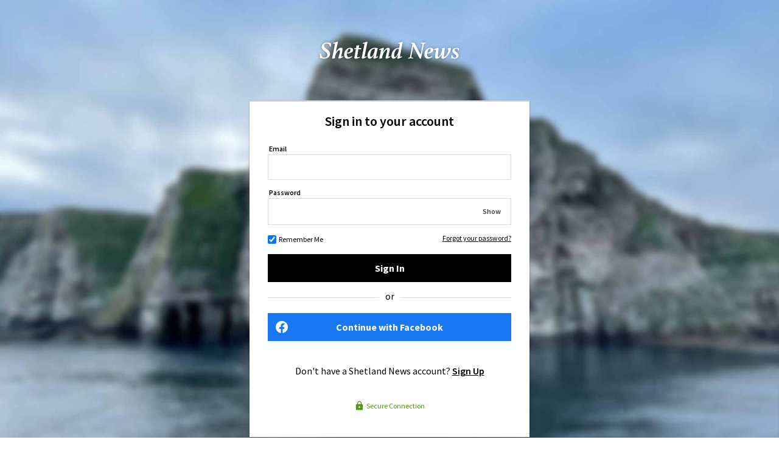

--- FILE ---
content_type: text/html; charset=UTF-8
request_url: https://account.shetnews.co.uk/
body_size: 7525
content:
<!doctype html>
<html lang="en-GB" class="no-js">
	<head prefix="og: http://ogp.me/ns# fb: http://ogp.me/ns/fb# website: http://ogp.me/ns/website# article: http://ogp.me/ns/article#">
		<script type="text/javascript">document.documentElement.classList.remove('no-js');</script>
		<meta charset="UTF-8" />
		<meta http-equiv="X-UA-Compatible" content="IE=edge,chrome=1">
		<title>Account</title>	
		<meta name="viewport" content="width=device-width, initial-scale=1, maximum-scale=1, user-scalable=0" />
		<link rel="profile" href="http://gmpg.org/xfn/11" />
<!-- Google tag (gtag.js) -->
<script async src="https://www.googletagmanager.com/gtag/js?id=G-3PQTY9H09M"></script>
<script>
  window.dataLayer = window.dataLayer || [];
  function gtag(){dataLayer.push(arguments);}
  gtag('js', new Date());

  gtag('config', 'G-3PQTY9H09M', {
		'page_title': '',
		'page_path': '/'
	});
</script>

		<meta name='robots' content='max-image-preview:large' />
	<style>img:is([sizes="auto" i], [sizes^="auto," i]) { contain-intrinsic-size: 3000px 1500px }</style>
	<link rel='dns-prefetch' href='//account.shetnews.co.uk' />
<link rel='stylesheet' id='dashicons-css' href='https://account.shetnews.co.uk/wp-includes/css/dashicons.min.css?ver=6.8.2' type='text/css' media='all' />
<link rel='stylesheet' id='mp-login-css-css' href='https://account.shetnews.co.uk/wp-content/plugins/memberpress/css/ui/login.css?ver=1.12.6' type='text/css' media='all' />
<link rel='stylesheet' id='wp-block-library-css' href='https://account.shetnews.co.uk/wp-includes/css/dist/block-library/style.min.css?ver=6.8.2' type='text/css' media='all' />
<style id='classic-theme-styles-inline-css' type='text/css'>
/*! This file is auto-generated */
.wp-block-button__link{color:#fff;background-color:#32373c;border-radius:9999px;box-shadow:none;text-decoration:none;padding:calc(.667em + 2px) calc(1.333em + 2px);font-size:1.125em}.wp-block-file__button{background:#32373c;color:#fff;text-decoration:none}
</style>
<style id='global-styles-inline-css' type='text/css'>
:root{--wp--preset--aspect-ratio--square: 1;--wp--preset--aspect-ratio--4-3: 4/3;--wp--preset--aspect-ratio--3-4: 3/4;--wp--preset--aspect-ratio--3-2: 3/2;--wp--preset--aspect-ratio--2-3: 2/3;--wp--preset--aspect-ratio--16-9: 16/9;--wp--preset--aspect-ratio--9-16: 9/16;--wp--preset--color--black: #000000;--wp--preset--color--cyan-bluish-gray: #abb8c3;--wp--preset--color--white: #ffffff;--wp--preset--color--pale-pink: #f78da7;--wp--preset--color--vivid-red: #cf2e2e;--wp--preset--color--luminous-vivid-orange: #ff6900;--wp--preset--color--luminous-vivid-amber: #fcb900;--wp--preset--color--light-green-cyan: #7bdcb5;--wp--preset--color--vivid-green-cyan: #00d084;--wp--preset--color--pale-cyan-blue: #8ed1fc;--wp--preset--color--vivid-cyan-blue: #0693e3;--wp--preset--color--vivid-purple: #9b51e0;--wp--preset--gradient--vivid-cyan-blue-to-vivid-purple: linear-gradient(135deg,rgba(6,147,227,1) 0%,rgb(155,81,224) 100%);--wp--preset--gradient--light-green-cyan-to-vivid-green-cyan: linear-gradient(135deg,rgb(122,220,180) 0%,rgb(0,208,130) 100%);--wp--preset--gradient--luminous-vivid-amber-to-luminous-vivid-orange: linear-gradient(135deg,rgba(252,185,0,1) 0%,rgba(255,105,0,1) 100%);--wp--preset--gradient--luminous-vivid-orange-to-vivid-red: linear-gradient(135deg,rgba(255,105,0,1) 0%,rgb(207,46,46) 100%);--wp--preset--gradient--very-light-gray-to-cyan-bluish-gray: linear-gradient(135deg,rgb(238,238,238) 0%,rgb(169,184,195) 100%);--wp--preset--gradient--cool-to-warm-spectrum: linear-gradient(135deg,rgb(74,234,220) 0%,rgb(151,120,209) 20%,rgb(207,42,186) 40%,rgb(238,44,130) 60%,rgb(251,105,98) 80%,rgb(254,248,76) 100%);--wp--preset--gradient--blush-light-purple: linear-gradient(135deg,rgb(255,206,236) 0%,rgb(152,150,240) 100%);--wp--preset--gradient--blush-bordeaux: linear-gradient(135deg,rgb(254,205,165) 0%,rgb(254,45,45) 50%,rgb(107,0,62) 100%);--wp--preset--gradient--luminous-dusk: linear-gradient(135deg,rgb(255,203,112) 0%,rgb(199,81,192) 50%,rgb(65,88,208) 100%);--wp--preset--gradient--pale-ocean: linear-gradient(135deg,rgb(255,245,203) 0%,rgb(182,227,212) 50%,rgb(51,167,181) 100%);--wp--preset--gradient--electric-grass: linear-gradient(135deg,rgb(202,248,128) 0%,rgb(113,206,126) 100%);--wp--preset--gradient--midnight: linear-gradient(135deg,rgb(2,3,129) 0%,rgb(40,116,252) 100%);--wp--preset--font-size--small: 13px;--wp--preset--font-size--medium: 20px;--wp--preset--font-size--large: 36px;--wp--preset--font-size--x-large: 42px;--wp--preset--spacing--20: 0.44rem;--wp--preset--spacing--30: 0.67rem;--wp--preset--spacing--40: 1rem;--wp--preset--spacing--50: 1.5rem;--wp--preset--spacing--60: 2.25rem;--wp--preset--spacing--70: 3.38rem;--wp--preset--spacing--80: 5.06rem;--wp--preset--shadow--natural: 6px 6px 9px rgba(0, 0, 0, 0.2);--wp--preset--shadow--deep: 12px 12px 50px rgba(0, 0, 0, 0.4);--wp--preset--shadow--sharp: 6px 6px 0px rgba(0, 0, 0, 0.2);--wp--preset--shadow--outlined: 6px 6px 0px -3px rgba(255, 255, 255, 1), 6px 6px rgba(0, 0, 0, 1);--wp--preset--shadow--crisp: 6px 6px 0px rgba(0, 0, 0, 1);}:where(.is-layout-flex){gap: 0.5em;}:where(.is-layout-grid){gap: 0.5em;}body .is-layout-flex{display: flex;}.is-layout-flex{flex-wrap: wrap;align-items: center;}.is-layout-flex > :is(*, div){margin: 0;}body .is-layout-grid{display: grid;}.is-layout-grid > :is(*, div){margin: 0;}:where(.wp-block-columns.is-layout-flex){gap: 2em;}:where(.wp-block-columns.is-layout-grid){gap: 2em;}:where(.wp-block-post-template.is-layout-flex){gap: 1.25em;}:where(.wp-block-post-template.is-layout-grid){gap: 1.25em;}.has-black-color{color: var(--wp--preset--color--black) !important;}.has-cyan-bluish-gray-color{color: var(--wp--preset--color--cyan-bluish-gray) !important;}.has-white-color{color: var(--wp--preset--color--white) !important;}.has-pale-pink-color{color: var(--wp--preset--color--pale-pink) !important;}.has-vivid-red-color{color: var(--wp--preset--color--vivid-red) !important;}.has-luminous-vivid-orange-color{color: var(--wp--preset--color--luminous-vivid-orange) !important;}.has-luminous-vivid-amber-color{color: var(--wp--preset--color--luminous-vivid-amber) !important;}.has-light-green-cyan-color{color: var(--wp--preset--color--light-green-cyan) !important;}.has-vivid-green-cyan-color{color: var(--wp--preset--color--vivid-green-cyan) !important;}.has-pale-cyan-blue-color{color: var(--wp--preset--color--pale-cyan-blue) !important;}.has-vivid-cyan-blue-color{color: var(--wp--preset--color--vivid-cyan-blue) !important;}.has-vivid-purple-color{color: var(--wp--preset--color--vivid-purple) !important;}.has-black-background-color{background-color: var(--wp--preset--color--black) !important;}.has-cyan-bluish-gray-background-color{background-color: var(--wp--preset--color--cyan-bluish-gray) !important;}.has-white-background-color{background-color: var(--wp--preset--color--white) !important;}.has-pale-pink-background-color{background-color: var(--wp--preset--color--pale-pink) !important;}.has-vivid-red-background-color{background-color: var(--wp--preset--color--vivid-red) !important;}.has-luminous-vivid-orange-background-color{background-color: var(--wp--preset--color--luminous-vivid-orange) !important;}.has-luminous-vivid-amber-background-color{background-color: var(--wp--preset--color--luminous-vivid-amber) !important;}.has-light-green-cyan-background-color{background-color: var(--wp--preset--color--light-green-cyan) !important;}.has-vivid-green-cyan-background-color{background-color: var(--wp--preset--color--vivid-green-cyan) !important;}.has-pale-cyan-blue-background-color{background-color: var(--wp--preset--color--pale-cyan-blue) !important;}.has-vivid-cyan-blue-background-color{background-color: var(--wp--preset--color--vivid-cyan-blue) !important;}.has-vivid-purple-background-color{background-color: var(--wp--preset--color--vivid-purple) !important;}.has-black-border-color{border-color: var(--wp--preset--color--black) !important;}.has-cyan-bluish-gray-border-color{border-color: var(--wp--preset--color--cyan-bluish-gray) !important;}.has-white-border-color{border-color: var(--wp--preset--color--white) !important;}.has-pale-pink-border-color{border-color: var(--wp--preset--color--pale-pink) !important;}.has-vivid-red-border-color{border-color: var(--wp--preset--color--vivid-red) !important;}.has-luminous-vivid-orange-border-color{border-color: var(--wp--preset--color--luminous-vivid-orange) !important;}.has-luminous-vivid-amber-border-color{border-color: var(--wp--preset--color--luminous-vivid-amber) !important;}.has-light-green-cyan-border-color{border-color: var(--wp--preset--color--light-green-cyan) !important;}.has-vivid-green-cyan-border-color{border-color: var(--wp--preset--color--vivid-green-cyan) !important;}.has-pale-cyan-blue-border-color{border-color: var(--wp--preset--color--pale-cyan-blue) !important;}.has-vivid-cyan-blue-border-color{border-color: var(--wp--preset--color--vivid-cyan-blue) !important;}.has-vivid-purple-border-color{border-color: var(--wp--preset--color--vivid-purple) !important;}.has-vivid-cyan-blue-to-vivid-purple-gradient-background{background: var(--wp--preset--gradient--vivid-cyan-blue-to-vivid-purple) !important;}.has-light-green-cyan-to-vivid-green-cyan-gradient-background{background: var(--wp--preset--gradient--light-green-cyan-to-vivid-green-cyan) !important;}.has-luminous-vivid-amber-to-luminous-vivid-orange-gradient-background{background: var(--wp--preset--gradient--luminous-vivid-amber-to-luminous-vivid-orange) !important;}.has-luminous-vivid-orange-to-vivid-red-gradient-background{background: var(--wp--preset--gradient--luminous-vivid-orange-to-vivid-red) !important;}.has-very-light-gray-to-cyan-bluish-gray-gradient-background{background: var(--wp--preset--gradient--very-light-gray-to-cyan-bluish-gray) !important;}.has-cool-to-warm-spectrum-gradient-background{background: var(--wp--preset--gradient--cool-to-warm-spectrum) !important;}.has-blush-light-purple-gradient-background{background: var(--wp--preset--gradient--blush-light-purple) !important;}.has-blush-bordeaux-gradient-background{background: var(--wp--preset--gradient--blush-bordeaux) !important;}.has-luminous-dusk-gradient-background{background: var(--wp--preset--gradient--luminous-dusk) !important;}.has-pale-ocean-gradient-background{background: var(--wp--preset--gradient--pale-ocean) !important;}.has-electric-grass-gradient-background{background: var(--wp--preset--gradient--electric-grass) !important;}.has-midnight-gradient-background{background: var(--wp--preset--gradient--midnight) !important;}.has-small-font-size{font-size: var(--wp--preset--font-size--small) !important;}.has-medium-font-size{font-size: var(--wp--preset--font-size--medium) !important;}.has-large-font-size{font-size: var(--wp--preset--font-size--large) !important;}.has-x-large-font-size{font-size: var(--wp--preset--font-size--x-large) !important;}
:where(.wp-block-post-template.is-layout-flex){gap: 1.25em;}:where(.wp-block-post-template.is-layout-grid){gap: 1.25em;}
:where(.wp-block-columns.is-layout-flex){gap: 2em;}:where(.wp-block-columns.is-layout-grid){gap: 2em;}
:root :where(.wp-block-pullquote){font-size: 1.5em;line-height: 1.6;}
</style>
<link rel='stylesheet' id='style-css' href='https://account.shetnews.co.uk/wp-content/themes/account/css/style.min.css?ver=1.3.14' type='text/css' media='all' />
<link rel='stylesheet' id='style-form-css' href='https://account.shetnews.co.uk/wp-content/themes/account/css/style-form.min.css?ver=1.3.14' type='text/css' media='all' />
<link rel='stylesheet' id='style-account-css' href='https://account.shetnews.co.uk/wp-content/themes/account/css/style-account.min.css?ver=1.3.14' type='text/css' media='all' />
<script type="text/javascript" src="https://account.shetnews.co.uk/wp-content/themes/account/js/jquery.min.js?ver=3.7.1" id="jquery-js"></script>
<script type="text/javascript" src="https://account.shetnews.co.uk/wp-includes/js/underscore.min.js?ver=1.13.7" id="underscore-js"></script>
<script type="text/javascript" src="https://account.shetnews.co.uk/wp-includes/js/dist/hooks.min.js?ver=4d63a3d491d11ffd8ac6" id="wp-hooks-js"></script>
<script type="text/javascript" src="https://account.shetnews.co.uk/wp-includes/js/dist/i18n.min.js?ver=5e580eb46a90c2b997e6" id="wp-i18n-js"></script>
<script type="text/javascript" id="wp-i18n-js-after">
/* <![CDATA[ */
wp.i18n.setLocaleData( { 'text direction\u0004ltr': [ 'ltr' ] } );
/* ]]> */
</script>
<script type="text/javascript" src="https://account.shetnews.co.uk/wp-content/plugins/memberpress/js/login.js?ver=1.12.6" id="mepr-login-js-js"></script>
<script type="text/javascript" src="https://account.shetnews.co.uk/wp-content/themes/account/js/spin.min.js?ver=1.0.0" id="js-spin-js"></script>
<link rel="https://api.w.org/" href="https://account.shetnews.co.uk/wp-json/" /><link rel="alternate" title="JSON" type="application/json" href="https://account.shetnews.co.uk/wp-json/wp/v2/pages/30" /><link rel="canonical" href="https://account.shetnews.co.uk/" />
<link rel='shortlink' href='https://account.shetnews.co.uk/' />
<link rel="alternate" title="oEmbed (JSON)" type="application/json+oembed" href="https://account.shetnews.co.uk/wp-json/oembed/1.0/embed?url=https%3A%2F%2Faccount.shetnews.co.uk%2F" />
<link rel="alternate" title="oEmbed (XML)" type="text/xml+oembed" href="https://account.shetnews.co.uk/wp-json/oembed/1.0/embed?url=https%3A%2F%2Faccount.shetnews.co.uk%2F&#038;format=xml" />
<link rel="dns-prefetch" href="//connect.facebook.net" />
<script type='text/javascript'>
/* <![CDATA[ */
var siteVars = {"domain":"shetnews.co.uk","news":"https:\/\/www.shetnews.co.uk","account":"https:\/\/account.shetnews.co.uk","ajax":"https:\/\/account.shetnews.co.uk\/wp-admin\/admin-ajax.php","bookmarks":"https:\/\/account.shetnews.co.uk\/wp-json\/account\/v1\/bookmarks","emailCheck":"https:\/\/account.shetnews.co.uk\/wp-json\/email-check\/v1","fbAppId":"1050886498274150"};
/* ]]> */
</script>
			<meta name="apple-mobile-web-app-title" content="SN Account">
	<meta name="theme-color" content="#000000">
	<link rel="apple-touch-icon-precomposed" href="https://account.shetnews.co.uk/wp-content/themes/account/assets/favicon/apple-touch-icon-57x57.png" sizes="57x57" />
	<link rel="apple-touch-icon-precomposed" href="https://account.shetnews.co.uk/wp-content/themes/account/assets/favicon/apple-touch-icon-114x114.png" sizes="114x114" />
	<link rel="apple-touch-icon-precomposed" href="https://account.shetnews.co.uk/wp-content/themes/account/assets/favicon/apple-touch-icon-72x72.png" sizes="72x72" />
	<link rel="apple-touch-icon-precomposed" href="https://account.shetnews.co.uk/wp-content/themes/account/assets/favicon/apple-touch-icon-144x144.png" sizes="144x144" />
	<link rel="apple-touch-icon-precomposed" href="https://account.shetnews.co.uk/wp-content/themes/account/assets/favicon/apple-touch-icon-60x60.png" sizes="60x60" />
	<link rel="apple-touch-icon-precomposed" href="https://account.shetnews.co.uk/wp-content/themes/account/assets/favicon/apple-touch-icon-120x120.png" sizes="120x120" />
	<link rel="apple-touch-icon-precomposed" href="https://account.shetnews.co.uk/wp-content/themes/account/assets/favicon/apple-touch-icon-76x76.png" sizes="76x76" />
	<link rel="apple-touch-icon-precomposed" href="https://account.shetnews.co.uk/wp-content/themes/account/assets/favicon/apple-touch-icon-152x152.png" sizes="152x152" />

	<link rel="icon" type="image/png" href="https://account.shetnews.co.uk/wp-content/themes/account/assets/favicon/favicon-96x96.png" sizes="96x96" />
	<link rel="icon" type="image/png" href="https://account.shetnews.co.uk/wp-content/themes/account/assets/favicon/favicon-128x128.png" sizes="128x128" />
	<link rel="icon" type="image/png" href="https://account.shetnews.co.uk/wp-content/themes/account/assets/favicon/favicon-196x196.png" sizes="196x196" />

		<meta name="application-name" content="SN Account"/>
	<meta name="msapplication-TileColor" content="#003a5d" />
	<meta name="msapplication-TileImage" content="https://account.shetnews.co.uk/wp-content/themes/account/assets/favicon/mstile-144x144.png" />
	<meta name="msapplication-square70x70logo" content="https://account.shetnews.co.uk/wp-content/themes/account/assets/favicon/mstile-70x70.png" />
	<meta name="msapplication-square150x150logo" content="https://account.shetnews.co.uk/wp-content/themes/account/assets/favicon/mstile-150x150.png" />
	<meta name="msapplication-wide310x150logo" content="https://account.shetnews.co.uk/wp-content/themes/account/assets/favicon/mstile-310x150.png" />
	<meta name="msapplication-square310x310logo" content="https://account.shetnews.co.uk/wp-content/themes/account/assets/favicon/mstile-310x310.png" />

	</head>

	<body class="home wp-singular page-template page-template-page-login page-template-page-login-php page page-id-30 wp-theme-account page-login">
<header class="header">
	<a href="https://www.shetnews.co.uk" rel="home" class="sn-header-logo" title="Shetland News Home"><svg version="1.1" baseProfile="tiny" id="snlogosvg" xmlns="http://www.w3.org/2000/svg" xmlns:xlink="http://www.w3.org/1999/xlink" x="0px" y="0px" viewBox="0 0 282 36" xml:space="preserve"><path d="M23.3,4.7c-0.7,3.5-0.3,5.7-0.3,5.7c-4.1,1.7-1.1-3.1-5.4-5.1c-6.5-3-13.6,4-2.9,10.5c13.6,8.3,4.4,24.9-14.3,17.5c1.3-5.5,0.3-8.1,0.3-8.1c0.7,0,2.1-1.3,2.6,1C5,40.6,25.2,29.8,10.2,20C-3.1,11.2,9.5-3,23.3,4.7z M40.5,24.7c4.1-15.2-10.5-0.9-9.3,9.7c0,0-1.5,0-4.9,0.9c-0.5-0.1-1.1-0.4-0.7-1.8l5.2-26.8c0.8-4.5-3.5,0.3-3.6-3.3c0,0,5-1.1,8.9-2.8c0,0,1.2,0.2,0.8,2.2l-4.2,19.5c3.6-6.7,8.7-10.6,12.4-8.9c2.6,1.2,0.8,6.4-1.3,16.6c-0.4,1.9,0.6,1.3,1.6,0.9c1-0.5,2.1-1.4,2.4,0.6c0,0-10,6.5-9.8,1.5C38,33.1,40,26.9,40.5,24.7z M74,8.7c0,0,1.8,0.1,5-0.8c0,0,0.9,0.1,0.7,1.6l-0.8,4.3h5.2l-0.7,2.8L78.5,16l-2.6,14.5c-0.5,2.6,2.2,1.9,3.5,1.3c1.1-0.5,1.9-0.9,2,0.7c-3.5,2.8-12,4.6-11.1-0.1l3-16.4h-3.7l0.4-1.5c0.2-0.4,0.5-0.6,1.2-0.6h2.5C73.6,13.8,74.4,10.9,74,8.7z M90.9,30.2c-0.5,2.2,1.1,1.2,2.3,0.5c0.7-0.4,1.4-0.6,1.7,0.9c-1,0.8-10.7,6.9-9.7,1.1l5.1-25.5c0.8-5.4-3.5-0.1-3.5-3.7c0,0,3.4-0.7,8.8-2.8c0.9,0.5,1,0.8,0.8,2.2L90.9,30.2z M110.3,27c-7.7,12.7-13.9,8.7-13.8,2.4c0.2-8.8,7.6-19.3,20.8-15.4c0,0-3.4,15.8-3.3,17.1c0.1,1.8,3.7-2.6,4.1,0.5c-1.8,1.2-11.1,7.1-9.4,0.7L110.3,27z M111.6,15.5c-8.7-2.8-11.4,16.2-8.1,16.3C106.4,32,111.3,22.4,111.6,15.5z M135,24.5c5.6-17.7-9.4-0.2-8.8,9.9c0,0-1.2-0.2-4.9,0.9c-0.5-0.1-1.1-0.4-0.7-1.8l3-14.6c0.8-4.5-2.7,1.4-3.4-2.4c0,0,5-2.6,8.6-3.4c0,0,1.3,0,0.8,2.2l-1.7,7.1c3.6-6.7,8.4-10.4,12.3-8.9c3,1.2,0.8,6.4-1.3,16.6c-0.4,1.9,0.6,1.3,1.6,0.9c1-0.5,2.1-1.4,2.4,0.6c-1.2,0.8-10,6.5-9.8,1.5C133,33.1,134.4,26.6,135,24.5z M158.6,27c-7.7,12.7-13.9,8.7-13.8,2.4c0.2-7.6,5.7-16.4,15.6-16.2c0,0,0.9-4,1.2-7.2c0.3-3.1-3.7,0.7-3.6-2.5c0,0,5.3-1.1,8.8-2.8c1.1,0.5,0.9,1.4,0.8,1.9c0,0-5.5,27.2-5.4,28.5c0.1,1.8,3.7-2.6,4.1,0.5c-1.8,1.2-11.1,7.1-9.4,0.7L158.6,27z M159.9,15.5c-8.7-2.8-11.4,16.2-8.1,16.3C154.8,32,159.6,22.4,159.9,15.5z M204.5,34.8c-1.4,0.7-2.2,0.9-3.3-1.2l-12.4-23.4l-3.8,20.6c-0.6,3.6,4.9,1.1,3.7,4.2c0,0-2.9-0.9-9.9,0c-1-3.1,2.9-0.4,3.6-4L187,6.4c0.4-3-3.5-0.8-2.4-3.7c5.4,0.8,6.4-0.5,7.5,1.6l11.5,22.5l3.8-20c0.6-3.4-4.8-0.9-3.7-4c0,0,5.9,0.7,9.9,0c1,2.8-2.9,0.8-3.5,3.6L204.5,34.8z M66.6,20.8c-1.6,2.3-6.7,4.1-11.3,4.1c-0.8,5.5,1.9,10,8.5,5.8c0.5-0.2,1.6-1.6,2.1,0.5c-3.3,3.1-10.9,6.7-14.9,1.4c-1.8-2.4-3-13,5.7-18.2C62,11.2,70.8,14.2,66.6,20.8z M60.2,15.2c-2.9,0.4-4.3,6-4.7,7.9c2.6,0.2,6.6-1.9,6.7-4.7C62.4,16.4,62.3,14.9,60.2,15.2z M246.9,34.7c-2-1.3-1.2-4.1-0.6-7.5c-6.2,7.7-7.5,8.1-11.4,7.8c-4.1-0.4-1.2-8.7-0.6-16.7c0.3-3.1-3.9,1.5-3.9-1.6c4.9-2.4,10.4-6.8,9.4,0c-0.5,3.2-1.4,12.2-1.4,12.2c-0.4,10.2,11.3-9.8,8.1-14.5l0.4-0.5c2.5-0.3,4.9-1,4.9-1c1.2,1.7,0.3,3.9,0,7.7c-0.5,3.6-0.9,7.6-1,7.8c-2.2,10.2,13.4-7.3,7.3-13.8l0.5-0.8c0,0,3-0.2,5.4-0.9C267.3,19.8,253.1,38.7,246.9,34.7z M276.8,15c-2.1-0.9-5.5,0.9-3.9,4.2c1.2,2.4,5.5,3.7,7,7.1c2.1,8-7.3,10.7-14.8,7.7c1.2-4.1,0.7-5.7,0.7-5.7c1.7,0,2-0.2,2.3,1.7c0.9,6.4,13.6,2.4,4.1-4.3c-10.5-6.7-1-15.9,9.3-11.2c0,0-0.6,1.1-0.6,4.3C278,19,280,16.4,276.8,15z M228.2,20.7c-1.6,2.3-6.7,4.1-11.3,4.1c-0.8,5.5,1.9,10,8.5,5.8c0.4-0.3,1.7-1.2,2.1,0.5c-3.3,3.1-10.9,6.7-14.9,1.4c-1.8-2.4-3-13,5.7-18.2C223.6,11.2,232.5,14.2,228.2,20.7z M221.8,15.2c-2.9,0.4-4.3,6-4.7,7.9c2.6,0.2,6.6-1.9,6.7-4.7C224,16.4,224,14.9,221.8,15.2z"/></svg></a>
</header>

<main class="main">
	<div id="panel-form-container" class="mp_login_wrapper">
<h3>Sign in to your account</h3>
<!-- mp-login-form-start --><form
	name="mepr_login_form"
	id="mepr_login_form"
	action="https://account.shetnews.co.uk/"
	method="post"
>

<fieldset id="mepr_username">

	<div class="mp-form-label"><label for="user_login_input">Email</label></div>

	<div class="mp-form-row mepr_username"><input
			type="email"
			autocomplete="email"
			name="log"
			id="user_login_input"
			value=""
			required
		/></div>

	<div class="cc-error" role="alert"></div>

</fieldset>


<fieldset id="mepr_password">

	<div class="mp-form-label"><label for="user_pass">Password</label></div>

	<div class="mp-form-row mepr_password"><input type="password" autocomplete="current-password" name="pwd" id="user_pass" value="" /><div class="mp-form-btn-mod noselect"><span>Show</span></div></div>

	<div class="cc-error" role="alert"></div>

</fieldset>




<div class="mp-form-row-extra-full mp-form-row-flex">
	<div class="mepr_rememberme">
		<label><input name="rememberme" type="checkbox" id="rememberme" value="forever" checked/><span>Remember Me</span></label>
	</div>
	<div class="mepr_forgot">
		<a href="https://account.shetnews.co.uk/?action=forgot_password"><span>Forgot your password?</span></a>
	</div>
</div>


<div class="mp-form-submit">
	<input type="hidden" name="redirect_to" value="https://account.shetnews.co.uk/" />
	<input type="hidden" name="mepr_process_login_form" value="true" />
	<input type="hidden" name="mepr_is_login_page" value="true" />
	<button type="button" class="button-primary mepr-submit"><span>Sign In</span></button>
</div>



<div class="strike-through">
	<div class="line"></div>
	<div class="text">or</div>
</div>

<div id="fb-root"></div>

<div class="fb-login">
	<div class="fb-login-icon">
		<svg
			height="24"
			width="24"
			viewBox="0 0 24 24"
			fill="#fff"
			role="presentation"
			focusable="false"
			class="ccl-0f24ac4b87ce1f67 ccl-abe5c41af1b9498e ccl-be253fe60aa767f4"
		><path d="M22 12C22 6.47715 17.5229 2 12 2C6.47715 2 2 6.47715 2 12C2 16.9913 5.65686 21.1283 10.4375 21.8785V14.8906H7.89844V12H10.4375V9.79688C10.4375 7.29063 11.9304 5.90625 14.2146 5.90625C15.3087 5.90625 16.4531 6.10156 16.4531 6.10156V8.5625H15.1921C13.9499 8.5625 13.5625 9.33334 13.5625 10.1242V12H16.3359L15.8926 14.8906H13.5625V21.8785C18.3431 21.1283 22 16.9913 22 12Z"></path></svg>
	</div>

	<div class="fb-login-profile"><img class="img" src="" alt="" width="46" height="46"/></div>
	<span>Continue with Facebook</span>
	<div
		class="fb-login-link fbl-button"
		onclick="fbl_login_init();"
		data-redirect="https://account.shetnews.co.uk"
		data-fb_nonce="5a4dde7a02"
	>
	</div>
</div>
<div class="fb-error" role="alert"></div>

<div class="mepr_noaccount"><span>Don't have a Shetland News account?</span> <a href="https://account.shetnews.co.uk/register/">Sign Up</a></div>

<div class="mepr_secure">
	<span><svg xmlns="http://www.w3.org/2000/svg" xmlns:xlink="http://www.w3.org/1999/xlink" width="17px" height="17px" viewBox="0 0 24 24" xml:space="preserve">
	<path d="M18,8h-1V6c0-2.8-2.2-5-5-5S7,3.2,7,6v2H6c-1.1,0-2,0.9-2,2v10c0,1.1,0.9,2,2,2h12c1.1,0,2-0.9,2-2V10C20,8.9,19.1,8,18,8zM12,17c-1.1,0-2-0.9-2-2s0.9-2,2-2s2,0.9,2,2S13.1,17,12,17z M15.1,8H8.9V6c0-1.7,1.4-3.1,3.1-3.1s3.1,1.4,3.1,3.1V8z"/>
	</svg>
	&nbsp;<span class="txt">Secure Connection</span></span>
</div>

</form>
<!-- mp-login-form-end --> 


	</div>
</main>
		<footer class="footer">
			<div class="container">
		
								<div class="copyright">
					<p>Copyright © 2026 Shetland News Online Ltd.</p>
				</div>

				<div class="footer-list">
					<div class="footer-menu clearfix"><ul id="menu-footer-menu" class="menu"><li id="menu-item-581" class="menu-item menu-item-type-custom menu-item-object-custom menu-item-581"><a href="https://www.shetnews.co.uk/contact-form/">Contact Us</a></li>
<li id="menu-item-582" class="menu-item menu-item-type-custom menu-item-object-custom menu-item-582"><a href="https://www.shetnews.co.uk/advertise-with-us/">Advertise</a></li>
<li id="menu-item-583" class="menu-item menu-item-type-custom menu-item-object-custom menu-item-583"><a href="https://www.shetnews.co.uk/user-agreement/">User Agreement</a></li>
<li id="menu-item-584" class="menu-item menu-item-type-custom menu-item-object-custom menu-item-584"><a href="https://www.shetnews.co.uk/privacy-policy/">Privacy Policy</a></li>
<li id="menu-item-585" class="menu-item menu-item-type-custom menu-item-object-custom menu-item-585"><a href="https://www.shetnews.co.uk/cookie-policy/">Cookie Policy</a></li>
</ul></div>				</div>
		
			</div>
		</footer>

		<script type="speculationrules">
{"prefetch":[{"source":"document","where":{"and":[{"href_matches":"\/*"},{"not":{"href_matches":["\/wp-*.php","\/wp-admin\/*","\/wp-content\/uploads\/sites\/2\/*","\/wp-content\/*","\/wp-content\/plugins\/*","\/wp-content\/themes\/account\/*","\/*\\?(.+)"]}},{"not":{"selector_matches":"a[rel~=\"nofollow\"]"}},{"not":{"selector_matches":".no-prefetch, .no-prefetch a"}}]},"eagerness":"conservative"}]}
</script>
<script type="text/javascript" src="https://account.shetnews.co.uk/wp-content/themes/account/js/form-signin.min.js?ver=1.3.14" id="js-signin-js"></script>
<script type="text/javascript" src="https://account.shetnews.co.uk/wp-content/themes/account/js/facebook-login.min.js?ver=1.3.14" id="facebook-login-js"></script>

	</body>

</html>

--- FILE ---
content_type: application/javascript
request_url: https://account.shetnews.co.uk/wp-content/themes/account/js/facebook-login.min.js?ver=1.3.14
body_size: 3419
content:
window.fbl_started=!1,window.fbl_accessToken="",window.fbl_response="";let running,fbError=document.querySelector(".fb-error"),button=$(".fbl-button"),form_obj=button.parents("form")??!1,redirect_to=form_obj.find('input[name="redirect_to"]').val()??button.data("redirect");function fbl_init(){try{window.FB.init({appId:siteVars.fbAppId,cookie:!0,xfbml:!0,version:"v10.0"}),window.fbl_started=!0,window.FB.getLoginStatus((function(e){if("connected"===e.status){window.fbl_response=e;let n=e;$.ajax({data:{action:"fbl_get_user",fb_response:n,security:button.data("fb_nonce")},global:!1,type:"POST",url:siteVars.ajax,success:function(e){let n=new Image;n.src=e.profile_image,$(".fb-login-profile img").attr("src",n.src),e.first_name&&(document.querySelector(".fb-login > span").innerText=`Continue as ${e.first_name}`,document.querySelector(".fb-login .fb-login-profile").style.display="block")},error:function(){fbSpinnerStop(),fbError.innerText="There was a problem with the fb_response, please contact Shetland News.",fbError.classList.add("visible")}})}}),!0)}catch(e){console.log("No response from FB.getLoginStatus")}}window.fbAsyncInit=function(){window.fbl_started||fbl_init()};let fbl_interval=window.setInterval((function(){window.fbl_started&&clearInterval(fbl_interval),window.fbl_started||fbl_init()}),100);function fbl_login_init(){""==window.fbl_response?FB.login((function(e){ajaxUserLogin(e)}),{scope:"email,public_profile"}):ajaxUserLogin(window.fbl_response)}function ajaxUserLogin(e){if(running=!1,e.authResponse&&!running){running=!0;let n=e;fbSpinnerStart(),$.ajax({data:{action:"fbl_facebook_login",fb_response:n,security:button.data("fb_nonce")},global:!1,type:"POST",url:siteVars.ajax,success:function(e){e&&e.success?e.redirect&&e.redirect.length?location.href=e.redirect:redirect_to.length?location.href=redirect_to:location.href=siteVars.news:e&&e.error&&(fbSpinnerStop(),fbError.innerText=e.error,fbError.classList.add("visible"))},error:function(){fbSpinnerStop(),fbError.innerText="Facebook ajax error, please contact Shetland News.",fbError.classList.add("visible")}})}else fbError.innerText="User cancelled login or did not fully authorize login.",fbError.classList.add("visible")}var spinner;function fbSpinnerStart(){document.querySelector(".mp-form-submit").style.pointerEvents="none",document.querySelector(".mp-form-submit").style.opacity="0.2";let e=document.querySelector(".fb-login"),n=document.createElement("div"),t=e.querySelector("span"),r=e.querySelector(".fb-login-profile");n.id="stage-spinner",t.parentNode.insertBefore(n,t),t.style.display="none",r.style.display="none";let o=document.getElementById("stage-spinner");spinner=new Spinner({lines:12,length:4,width:2,radius:4,corners:1,rotate:0,direction:1,color:"#fff",speed:1,trail:60,shadow:!1,hwaccel:!1,className:"spinner",zIndex:10}).spin(o)}function fbSpinnerStop(){document.querySelector(".mp-form-submit").style.pointerEvents="auto",document.querySelector(".mp-form-submit").style.opacity="1";let e=document.querySelector(".fb-login");e.classList.remove("submitting"),spinner.stop(),e.querySelector("span").style.display="";let n=document.querySelector("#stage-spinner");n.parentNode.removeChild(n)}!function(e,n,t){let r,o=e.getElementsByTagName(n)[0];e.getElementById(t)||(r=e.createElement(n),r.id=t,r.src="//connect.facebook.net/en_GB/sdk.js",o.parentNode.insertBefore(r,o))}(document,"script","facebook-jssdk");

--- FILE ---
content_type: application/javascript
request_url: https://account.shetnews.co.uk/wp-content/themes/account/js/form-signin.min.js?ver=1.3.14
body_size: 3985
content:
var form=document.getElementById("mepr_login_form"),emailInputFirst=!0,emailKey=!0,pwKey=!0,emailField=form.querySelector("#mepr_username .mp-form-row"),emailError=form.querySelector("#mepr_username .cc-error"),emailInput=$("#user_login_input"),pwField=form.querySelector("#mepr_password .mp-form-row"),pwError=form.querySelector("#mepr_password .cc-error"),pwInput=$("#user_pass"),pwToggle=form.querySelector("#mepr_password .mp-form-btn-mod");function verifyInput(e,r){return this["verify"+e[0].toUpperCase()+e.substr(1)](r)}function checkEmail(){emailKey&&emailInput.on("input",(function(){emailError.classList.remove("visible"),emailField.classList.remove("error-highlight")})),emailInput.focusout((function(){0==emailInputFirst&&(emailKey=!0,verifyInput("email",!1)),emailInputFirst=!1}))}function checkPassword(){pwKey&&pwInput.on("input",(function(){pwError.classList.remove("visible"),pwField.classList.remove("error-highlight")})),pwInput.focusout((function(){pwKey=!0,verifyInput("password",!1)}))}function verifyPassword(e){if(""==pwInput.val()){if(e)return!1;pwError.innerText="Please enter your password.",pwError.classList.add("visible"),pwField.classList.add("error-highlight")}else{if(e)return!0;pwError.classList.remove("visible"),pwField.classList.remove("error-highlight")}}function verifyEmail(e){var r=emailInput.val().toLowerCase();if(console.log("verifyEmail"),""==r){if(e)return!1;emailError.innerText="Please enter your email address.",emailError.classList.add("visible"),emailField.classList.add("error-highlight")}else if(!/^(([^<>()\[\]\\.,;:\s@"]+(\.[^<>()\[\]\\.,;:\s@"]+)*)|(".+"))@((\[[0-9]{1,3}\.[0-9]{1,3}\.[0-9]{1,3}\.[0-9]{1,3}])|(([a-zA-Z\-0-9]+\.)+[a-zA-Z]{2,}))$/.test(r)&&r.length>0){if(e)return!1;emailError.innerText="Please enter a valid e-mail address.",emailError.classList.add("visible"),emailField.classList.add("error-highlight")}else{if(e)return!0;emailError.classList.remove("visible"),emailField.classList.remove("error-highlight")}}emailInput&&checkEmail(),pwInput&&checkPassword(),pwToggle.addEventListener("click",(function(){console.log("toggle"),form.querySelector("#user_pass[type=password]")?(console.log("toggle-was-password"),form.querySelector("#user_pass").type="text",pwToggle.querySelector("span").innerText="Hide"):(console.log("toggle-was-text"),form.querySelector("#user_pass").type="password",pwToggle.querySelector("span").innerText="Show")}));var spinner,formSubmit=form.querySelector(".mepr-submit");function funcClick(){if(!formSubmit.classList.contains("submitting")){if(formSubmit.classList.add("submitting"),stageSpinnerStart(),!1===verifyInput("email",!0))return console.log("email-verify-fail"),verifyInput("email",!1),void stageSpinnerStop();if(!1===verifyInput("password",!0))return console.log("password-verify-fail"),verifyInput("password",!1),void stageSpinnerStop();console.log("verify-pass"),setTimeout((function(){form.submit()}),1e3)}}function stageSpinnerStart(){console.log("stageSpinnerStart");var e=document.querySelector(".fb-login");e.style.pointerEvents="none",e.style.opacity="0.2";let r=document.createElement("div"),i=formSubmit.querySelector("span");r.id="stage-spinner",i.parentNode.insertBefore(r,i),i.style.display="none";var t=document.getElementById("stage-spinner");spinner=new Spinner({lines:12,length:4,width:2,radius:4,corners:1,rotate:0,direction:1,color:"#fff",speed:1,trail:60,shadow:!1,hwaccel:!1,className:"spinner",zIndex:10}).spin(t)}function stageSpinnerStop(){formSubmit.classList.remove("submitting");var e=document.querySelector(".fb-login");e.style.pointerEvents="auto",e.style.opacity="1",spinner.stop(),formSubmit.querySelector("span").style.display="";var r=document.querySelector("#stage-spinner");r.parentNode.removeChild(r)}formSubmit.addEventListener("click",funcClick),form.addEventListener("keypress",(function(e){13===e.keyCode&&funcClick()})),window.onpageshow=function(e){e.persisted&&window.location.reload()};
//# sourceMappingURL=form-signin.min.js.map